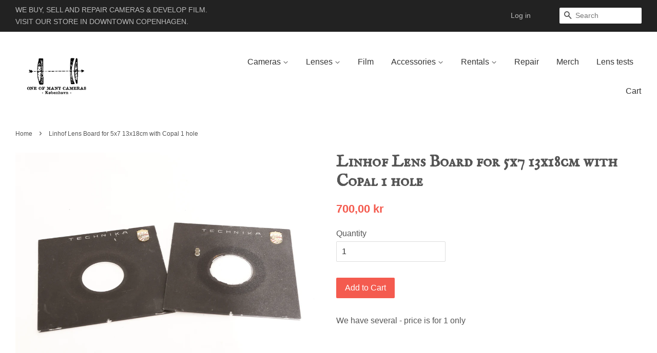

--- FILE ---
content_type: text/html; charset=utf-8
request_url: https://oneofmanycameras.com/products/linhof-lens-board-for-5x7-13x18cm-with-copal-1-hole
body_size: 13492
content:
<!doctype html>
<!--[if lt IE 7]><html class="no-js lt-ie9 lt-ie8 lt-ie7" lang="en"> <![endif]-->
<!--[if IE 7]><html class="no-js lt-ie9 lt-ie8" lang="en"> <![endif]-->
<!--[if IE 8]><html class="no-js lt-ie9" lang="en"> <![endif]-->
<!--[if IE 9 ]><html class="ie9 no-js"> <![endif]-->
<!--[if (gt IE 9)|!(IE)]><!--> <html class="no-js"> <!--<![endif]-->
<head>

  <!-- Basic page needs ================================================== -->
  <meta charset="utf-8">
  <meta http-equiv="X-UA-Compatible" content="IE=edge,chrome=1">

  
  <link rel="shortcut icon" href="//oneofmanycameras.com/cdn/shop/t/3/assets/favicon.png?v=30337200932291866361457382503" type="image/png" />
  

  <!-- Title and description ================================================== -->
  <title>
  Linhof Lens Board for 5x7 13x18cm with Copal 1 hole &ndash; One Of Many Cameras
  </title>

  
  <meta name="description" content="We have several - price is for 1 only">
  

  <!-- Social meta ================================================== -->
  

  <meta property="og:type" content="product">
  <meta property="og:title" content="Linhof Lens Board for 5x7 13x18cm with Copal 1 hole">
  <meta property="og:url" content="https://oneofmanycameras.com/products/linhof-lens-board-for-5x7-13x18cm-with-copal-1-hole">
  
  <meta property="og:image" content="http://oneofmanycameras.com/cdn/shop/products/CaptureOneCatalog1269_grande.jpg?v=1587030418">
  <meta property="og:image:secure_url" content="https://oneofmanycameras.com/cdn/shop/products/CaptureOneCatalog1269_grande.jpg?v=1587030418">
  
  <meta property="og:price:amount" content="700,00">
  <meta property="og:price:currency" content="DKK">


  <meta property="og:description" content="We have several - price is for 1 only">

<meta property="og:site_name" content="One Of Many Cameras">



<meta name="twitter:card" content="summary">




  <meta name="twitter:title" content="Linhof Lens Board for 5x7 13x18cm with Copal 1 hole">
  <meta name="twitter:description" content="We have several - price is for 1 only">
  <meta name="twitter:image" content="https://oneofmanycameras.com/cdn/shop/products/CaptureOneCatalog1269_medium.jpg?v=1587030418">
  <meta name="twitter:image:width" content="240">
  <meta name="twitter:image:height" content="240">



  <!-- Helpers ================================================== -->
  <link rel="canonical" href="https://oneofmanycameras.com/products/linhof-lens-board-for-5x7-13x18cm-with-copal-1-hole">
  <meta name="viewport" content="width=device-width,initial-scale=1">
  <meta name="theme-color" content="#f45b4f">

  <!-- CSS ================================================== -->
  <link href="//oneofmanycameras.com/cdn/shop/t/3/assets/timber.scss.css?v=173303795387704138381700223880" rel="stylesheet" type="text/css" media="all" />
  <link href="//oneofmanycameras.com/cdn/shop/t/3/assets/theme.scss.css?v=84298158628238225511700223881" rel="stylesheet" type="text/css" media="all" />
  <link href="//oneofmanycameras.com/cdn/shop/t/3/assets/filter.scss.css?v=105163681978052175471461097350" rel="stylesheet" type="text/css" media="all" />

  




  <!-- Header hook for plugins ================================================== -->
  <script>window.performance && window.performance.mark && window.performance.mark('shopify.content_for_header.start');</script><meta name="google-site-verification" content="8XyLU2lw-QmoIZCNhdqux3Llw2sRyZHlaL6dSOBRtaI">
<meta id="shopify-digital-wallet" name="shopify-digital-wallet" content="/9843538/digital_wallets/dialog">
<link rel="alternate" type="application/json+oembed" href="https://oneofmanycameras.com/products/linhof-lens-board-for-5x7-13x18cm-with-copal-1-hole.oembed">
<script async="async" src="/checkouts/internal/preloads.js?locale=en-DK"></script>
<script id="shopify-features" type="application/json">{"accessToken":"24f22d05243d4080de2607643b23040a","betas":["rich-media-storefront-analytics"],"domain":"oneofmanycameras.com","predictiveSearch":true,"shopId":9843538,"locale":"en"}</script>
<script>var Shopify = Shopify || {};
Shopify.shop = "oneofmanycameras.myshopify.com";
Shopify.locale = "en";
Shopify.currency = {"active":"DKK","rate":"1.0"};
Shopify.country = "DK";
Shopify.theme = {"name":"Minimal_edited","id":44635076,"schema_name":null,"schema_version":null,"theme_store_id":380,"role":"main"};
Shopify.theme.handle = "null";
Shopify.theme.style = {"id":null,"handle":null};
Shopify.cdnHost = "oneofmanycameras.com/cdn";
Shopify.routes = Shopify.routes || {};
Shopify.routes.root = "/";</script>
<script type="module">!function(o){(o.Shopify=o.Shopify||{}).modules=!0}(window);</script>
<script>!function(o){function n(){var o=[];function n(){o.push(Array.prototype.slice.apply(arguments))}return n.q=o,n}var t=o.Shopify=o.Shopify||{};t.loadFeatures=n(),t.autoloadFeatures=n()}(window);</script>
<script id="shop-js-analytics" type="application/json">{"pageType":"product"}</script>
<script defer="defer" async type="module" src="//oneofmanycameras.com/cdn/shopifycloud/shop-js/modules/v2/client.init-shop-cart-sync_C5BV16lS.en.esm.js"></script>
<script defer="defer" async type="module" src="//oneofmanycameras.com/cdn/shopifycloud/shop-js/modules/v2/chunk.common_CygWptCX.esm.js"></script>
<script type="module">
  await import("//oneofmanycameras.com/cdn/shopifycloud/shop-js/modules/v2/client.init-shop-cart-sync_C5BV16lS.en.esm.js");
await import("//oneofmanycameras.com/cdn/shopifycloud/shop-js/modules/v2/chunk.common_CygWptCX.esm.js");

  window.Shopify.SignInWithShop?.initShopCartSync?.({"fedCMEnabled":true,"windoidEnabled":true});

</script>
<script>(function() {
  var isLoaded = false;
  function asyncLoad() {
    if (isLoaded) return;
    isLoaded = true;
    var urls = ["\/\/www.powr.io\/powr.js?powr-token=oneofmanycameras.myshopify.com\u0026external-type=shopify\u0026shop=oneofmanycameras.myshopify.com","\/\/www.powr.io\/powr.js?powr-token=oneofmanycameras.myshopify.com\u0026external-type=shopify\u0026shop=oneofmanycameras.myshopify.com","https:\/\/cdn.nfcube.com\/instafeed-cea838ed678dca98463af63109fefc2c.js?shop=oneofmanycameras.myshopify.com"];
    for (var i = 0; i < urls.length; i++) {
      var s = document.createElement('script');
      s.type = 'text/javascript';
      s.async = true;
      s.src = urls[i];
      var x = document.getElementsByTagName('script')[0];
      x.parentNode.insertBefore(s, x);
    }
  };
  if(window.attachEvent) {
    window.attachEvent('onload', asyncLoad);
  } else {
    window.addEventListener('load', asyncLoad, false);
  }
})();</script>
<script id="__st">var __st={"a":9843538,"offset":3600,"reqid":"fb267b1d-793c-4e77-a8f4-5c3c70c69540-1768603985","pageurl":"oneofmanycameras.com\/products\/linhof-lens-board-for-5x7-13x18cm-with-copal-1-hole","u":"77ffea511ccb","p":"product","rtyp":"product","rid":4545923219537};</script>
<script>window.ShopifyPaypalV4VisibilityTracking = true;</script>
<script id="captcha-bootstrap">!function(){'use strict';const t='contact',e='account',n='new_comment',o=[[t,t],['blogs',n],['comments',n],[t,'customer']],c=[[e,'customer_login'],[e,'guest_login'],[e,'recover_customer_password'],[e,'create_customer']],r=t=>t.map((([t,e])=>`form[action*='/${t}']:not([data-nocaptcha='true']) input[name='form_type'][value='${e}']`)).join(','),a=t=>()=>t?[...document.querySelectorAll(t)].map((t=>t.form)):[];function s(){const t=[...o],e=r(t);return a(e)}const i='password',u='form_key',d=['recaptcha-v3-token','g-recaptcha-response','h-captcha-response',i],f=()=>{try{return window.sessionStorage}catch{return}},m='__shopify_v',_=t=>t.elements[u];function p(t,e,n=!1){try{const o=window.sessionStorage,c=JSON.parse(o.getItem(e)),{data:r}=function(t){const{data:e,action:n}=t;return t[m]||n?{data:e,action:n}:{data:t,action:n}}(c);for(const[e,n]of Object.entries(r))t.elements[e]&&(t.elements[e].value=n);n&&o.removeItem(e)}catch(o){console.error('form repopulation failed',{error:o})}}const l='form_type',E='cptcha';function T(t){t.dataset[E]=!0}const w=window,h=w.document,L='Shopify',v='ce_forms',y='captcha';let A=!1;((t,e)=>{const n=(g='f06e6c50-85a8-45c8-87d0-21a2b65856fe',I='https://cdn.shopify.com/shopifycloud/storefront-forms-hcaptcha/ce_storefront_forms_captcha_hcaptcha.v1.5.2.iife.js',D={infoText:'Protected by hCaptcha',privacyText:'Privacy',termsText:'Terms'},(t,e,n)=>{const o=w[L][v],c=o.bindForm;if(c)return c(t,g,e,D).then(n);var r;o.q.push([[t,g,e,D],n]),r=I,A||(h.body.append(Object.assign(h.createElement('script'),{id:'captcha-provider',async:!0,src:r})),A=!0)});var g,I,D;w[L]=w[L]||{},w[L][v]=w[L][v]||{},w[L][v].q=[],w[L][y]=w[L][y]||{},w[L][y].protect=function(t,e){n(t,void 0,e),T(t)},Object.freeze(w[L][y]),function(t,e,n,w,h,L){const[v,y,A,g]=function(t,e,n){const i=e?o:[],u=t?c:[],d=[...i,...u],f=r(d),m=r(i),_=r(d.filter((([t,e])=>n.includes(e))));return[a(f),a(m),a(_),s()]}(w,h,L),I=t=>{const e=t.target;return e instanceof HTMLFormElement?e:e&&e.form},D=t=>v().includes(t);t.addEventListener('submit',(t=>{const e=I(t);if(!e)return;const n=D(e)&&!e.dataset.hcaptchaBound&&!e.dataset.recaptchaBound,o=_(e),c=g().includes(e)&&(!o||!o.value);(n||c)&&t.preventDefault(),c&&!n&&(function(t){try{if(!f())return;!function(t){const e=f();if(!e)return;const n=_(t);if(!n)return;const o=n.value;o&&e.removeItem(o)}(t);const e=Array.from(Array(32),(()=>Math.random().toString(36)[2])).join('');!function(t,e){_(t)||t.append(Object.assign(document.createElement('input'),{type:'hidden',name:u})),t.elements[u].value=e}(t,e),function(t,e){const n=f();if(!n)return;const o=[...t.querySelectorAll(`input[type='${i}']`)].map((({name:t})=>t)),c=[...d,...o],r={};for(const[a,s]of new FormData(t).entries())c.includes(a)||(r[a]=s);n.setItem(e,JSON.stringify({[m]:1,action:t.action,data:r}))}(t,e)}catch(e){console.error('failed to persist form',e)}}(e),e.submit())}));const S=(t,e)=>{t&&!t.dataset[E]&&(n(t,e.some((e=>e===t))),T(t))};for(const o of['focusin','change'])t.addEventListener(o,(t=>{const e=I(t);D(e)&&S(e,y())}));const B=e.get('form_key'),M=e.get(l),P=B&&M;t.addEventListener('DOMContentLoaded',(()=>{const t=y();if(P)for(const e of t)e.elements[l].value===M&&p(e,B);[...new Set([...A(),...v().filter((t=>'true'===t.dataset.shopifyCaptcha))])].forEach((e=>S(e,t)))}))}(h,new URLSearchParams(w.location.search),n,t,e,['guest_login'])})(!0,!0)}();</script>
<script integrity="sha256-4kQ18oKyAcykRKYeNunJcIwy7WH5gtpwJnB7kiuLZ1E=" data-source-attribution="shopify.loadfeatures" defer="defer" src="//oneofmanycameras.com/cdn/shopifycloud/storefront/assets/storefront/load_feature-a0a9edcb.js" crossorigin="anonymous"></script>
<script data-source-attribution="shopify.dynamic_checkout.dynamic.init">var Shopify=Shopify||{};Shopify.PaymentButton=Shopify.PaymentButton||{isStorefrontPortableWallets:!0,init:function(){window.Shopify.PaymentButton.init=function(){};var t=document.createElement("script");t.src="https://oneofmanycameras.com/cdn/shopifycloud/portable-wallets/latest/portable-wallets.en.js",t.type="module",document.head.appendChild(t)}};
</script>
<script data-source-attribution="shopify.dynamic_checkout.buyer_consent">
  function portableWalletsHideBuyerConsent(e){var t=document.getElementById("shopify-buyer-consent"),n=document.getElementById("shopify-subscription-policy-button");t&&n&&(t.classList.add("hidden"),t.setAttribute("aria-hidden","true"),n.removeEventListener("click",e))}function portableWalletsShowBuyerConsent(e){var t=document.getElementById("shopify-buyer-consent"),n=document.getElementById("shopify-subscription-policy-button");t&&n&&(t.classList.remove("hidden"),t.removeAttribute("aria-hidden"),n.addEventListener("click",e))}window.Shopify?.PaymentButton&&(window.Shopify.PaymentButton.hideBuyerConsent=portableWalletsHideBuyerConsent,window.Shopify.PaymentButton.showBuyerConsent=portableWalletsShowBuyerConsent);
</script>
<script data-source-attribution="shopify.dynamic_checkout.cart.bootstrap">document.addEventListener("DOMContentLoaded",(function(){function t(){return document.querySelector("shopify-accelerated-checkout-cart, shopify-accelerated-checkout")}if(t())Shopify.PaymentButton.init();else{new MutationObserver((function(e,n){t()&&(Shopify.PaymentButton.init(),n.disconnect())})).observe(document.body,{childList:!0,subtree:!0})}}));
</script>

<script>window.performance && window.performance.mark && window.performance.mark('shopify.content_for_header.end');</script>

  

<!--[if lt IE 9]>
<script src="//cdnjs.cloudflare.com/ajax/libs/html5shiv/3.7.2/html5shiv.min.js" type="text/javascript"></script>
<script src="//oneofmanycameras.com/cdn/shop/t/3/assets/respond.min.js?v=52248677837542619231443197660" type="text/javascript"></script>
<link href="//oneofmanycameras.com/cdn/shop/t/3/assets/respond-proxy.html" id="respond-proxy" rel="respond-proxy" />
<link href="//oneofmanycameras.com/search?q=5f9fb4e00e3ec413c2d0d756b79851a9" id="respond-redirect" rel="respond-redirect" />
<script src="//oneofmanycameras.com/search?q=5f9fb4e00e3ec413c2d0d756b79851a9" type="text/javascript"></script>
<![endif]-->



  <script src="//ajax.googleapis.com/ajax/libs/jquery/1.11.0/jquery.min.js" type="text/javascript"></script>
  <script src="//oneofmanycameras.com/cdn/shop/t/3/assets/modernizr.min.js?v=26620055551102246001443197660" type="text/javascript"></script>

  
  
  
  <link href='https://fonts.googleapis.com/css?family=IM+Fell+English+SC' rel='stylesheet' type='text/css'>
  <script src="//oneofmanycameras.com/cdn/shop/t/3/assets/galleria-1.4.2.js?v=24117452750753255551457383995" type="text/javascript"></script>
<link href="https://monorail-edge.shopifysvc.com" rel="dns-prefetch">
<script>(function(){if ("sendBeacon" in navigator && "performance" in window) {try {var session_token_from_headers = performance.getEntriesByType('navigation')[0].serverTiming.find(x => x.name == '_s').description;} catch {var session_token_from_headers = undefined;}var session_cookie_matches = document.cookie.match(/_shopify_s=([^;]*)/);var session_token_from_cookie = session_cookie_matches && session_cookie_matches.length === 2 ? session_cookie_matches[1] : "";var session_token = session_token_from_headers || session_token_from_cookie || "";function handle_abandonment_event(e) {var entries = performance.getEntries().filter(function(entry) {return /monorail-edge.shopifysvc.com/.test(entry.name);});if (!window.abandonment_tracked && entries.length === 0) {window.abandonment_tracked = true;var currentMs = Date.now();var navigation_start = performance.timing.navigationStart;var payload = {shop_id: 9843538,url: window.location.href,navigation_start,duration: currentMs - navigation_start,session_token,page_type: "product"};window.navigator.sendBeacon("https://monorail-edge.shopifysvc.com/v1/produce", JSON.stringify({schema_id: "online_store_buyer_site_abandonment/1.1",payload: payload,metadata: {event_created_at_ms: currentMs,event_sent_at_ms: currentMs}}));}}window.addEventListener('pagehide', handle_abandonment_event);}}());</script>
<script id="web-pixels-manager-setup">(function e(e,d,r,n,o){if(void 0===o&&(o={}),!Boolean(null===(a=null===(i=window.Shopify)||void 0===i?void 0:i.analytics)||void 0===a?void 0:a.replayQueue)){var i,a;window.Shopify=window.Shopify||{};var t=window.Shopify;t.analytics=t.analytics||{};var s=t.analytics;s.replayQueue=[],s.publish=function(e,d,r){return s.replayQueue.push([e,d,r]),!0};try{self.performance.mark("wpm:start")}catch(e){}var l=function(){var e={modern:/Edge?\/(1{2}[4-9]|1[2-9]\d|[2-9]\d{2}|\d{4,})\.\d+(\.\d+|)|Firefox\/(1{2}[4-9]|1[2-9]\d|[2-9]\d{2}|\d{4,})\.\d+(\.\d+|)|Chrom(ium|e)\/(9{2}|\d{3,})\.\d+(\.\d+|)|(Maci|X1{2}).+ Version\/(15\.\d+|(1[6-9]|[2-9]\d|\d{3,})\.\d+)([,.]\d+|)( \(\w+\)|)( Mobile\/\w+|) Safari\/|Chrome.+OPR\/(9{2}|\d{3,})\.\d+\.\d+|(CPU[ +]OS|iPhone[ +]OS|CPU[ +]iPhone|CPU IPhone OS|CPU iPad OS)[ +]+(15[._]\d+|(1[6-9]|[2-9]\d|\d{3,})[._]\d+)([._]\d+|)|Android:?[ /-](13[3-9]|1[4-9]\d|[2-9]\d{2}|\d{4,})(\.\d+|)(\.\d+|)|Android.+Firefox\/(13[5-9]|1[4-9]\d|[2-9]\d{2}|\d{4,})\.\d+(\.\d+|)|Android.+Chrom(ium|e)\/(13[3-9]|1[4-9]\d|[2-9]\d{2}|\d{4,})\.\d+(\.\d+|)|SamsungBrowser\/([2-9]\d|\d{3,})\.\d+/,legacy:/Edge?\/(1[6-9]|[2-9]\d|\d{3,})\.\d+(\.\d+|)|Firefox\/(5[4-9]|[6-9]\d|\d{3,})\.\d+(\.\d+|)|Chrom(ium|e)\/(5[1-9]|[6-9]\d|\d{3,})\.\d+(\.\d+|)([\d.]+$|.*Safari\/(?![\d.]+ Edge\/[\d.]+$))|(Maci|X1{2}).+ Version\/(10\.\d+|(1[1-9]|[2-9]\d|\d{3,})\.\d+)([,.]\d+|)( \(\w+\)|)( Mobile\/\w+|) Safari\/|Chrome.+OPR\/(3[89]|[4-9]\d|\d{3,})\.\d+\.\d+|(CPU[ +]OS|iPhone[ +]OS|CPU[ +]iPhone|CPU IPhone OS|CPU iPad OS)[ +]+(10[._]\d+|(1[1-9]|[2-9]\d|\d{3,})[._]\d+)([._]\d+|)|Android:?[ /-](13[3-9]|1[4-9]\d|[2-9]\d{2}|\d{4,})(\.\d+|)(\.\d+|)|Mobile Safari.+OPR\/([89]\d|\d{3,})\.\d+\.\d+|Android.+Firefox\/(13[5-9]|1[4-9]\d|[2-9]\d{2}|\d{4,})\.\d+(\.\d+|)|Android.+Chrom(ium|e)\/(13[3-9]|1[4-9]\d|[2-9]\d{2}|\d{4,})\.\d+(\.\d+|)|Android.+(UC? ?Browser|UCWEB|U3)[ /]?(15\.([5-9]|\d{2,})|(1[6-9]|[2-9]\d|\d{3,})\.\d+)\.\d+|SamsungBrowser\/(5\.\d+|([6-9]|\d{2,})\.\d+)|Android.+MQ{2}Browser\/(14(\.(9|\d{2,})|)|(1[5-9]|[2-9]\d|\d{3,})(\.\d+|))(\.\d+|)|K[Aa][Ii]OS\/(3\.\d+|([4-9]|\d{2,})\.\d+)(\.\d+|)/},d=e.modern,r=e.legacy,n=navigator.userAgent;return n.match(d)?"modern":n.match(r)?"legacy":"unknown"}(),u="modern"===l?"modern":"legacy",c=(null!=n?n:{modern:"",legacy:""})[u],f=function(e){return[e.baseUrl,"/wpm","/b",e.hashVersion,"modern"===e.buildTarget?"m":"l",".js"].join("")}({baseUrl:d,hashVersion:r,buildTarget:u}),m=function(e){var d=e.version,r=e.bundleTarget,n=e.surface,o=e.pageUrl,i=e.monorailEndpoint;return{emit:function(e){var a=e.status,t=e.errorMsg,s=(new Date).getTime(),l=JSON.stringify({metadata:{event_sent_at_ms:s},events:[{schema_id:"web_pixels_manager_load/3.1",payload:{version:d,bundle_target:r,page_url:o,status:a,surface:n,error_msg:t},metadata:{event_created_at_ms:s}}]});if(!i)return console&&console.warn&&console.warn("[Web Pixels Manager] No Monorail endpoint provided, skipping logging."),!1;try{return self.navigator.sendBeacon.bind(self.navigator)(i,l)}catch(e){}var u=new XMLHttpRequest;try{return u.open("POST",i,!0),u.setRequestHeader("Content-Type","text/plain"),u.send(l),!0}catch(e){return console&&console.warn&&console.warn("[Web Pixels Manager] Got an unhandled error while logging to Monorail."),!1}}}}({version:r,bundleTarget:l,surface:e.surface,pageUrl:self.location.href,monorailEndpoint:e.monorailEndpoint});try{o.browserTarget=l,function(e){var d=e.src,r=e.async,n=void 0===r||r,o=e.onload,i=e.onerror,a=e.sri,t=e.scriptDataAttributes,s=void 0===t?{}:t,l=document.createElement("script"),u=document.querySelector("head"),c=document.querySelector("body");if(l.async=n,l.src=d,a&&(l.integrity=a,l.crossOrigin="anonymous"),s)for(var f in s)if(Object.prototype.hasOwnProperty.call(s,f))try{l.dataset[f]=s[f]}catch(e){}if(o&&l.addEventListener("load",o),i&&l.addEventListener("error",i),u)u.appendChild(l);else{if(!c)throw new Error("Did not find a head or body element to append the script");c.appendChild(l)}}({src:f,async:!0,onload:function(){if(!function(){var e,d;return Boolean(null===(d=null===(e=window.Shopify)||void 0===e?void 0:e.analytics)||void 0===d?void 0:d.initialized)}()){var d=window.webPixelsManager.init(e)||void 0;if(d){var r=window.Shopify.analytics;r.replayQueue.forEach((function(e){var r=e[0],n=e[1],o=e[2];d.publishCustomEvent(r,n,o)})),r.replayQueue=[],r.publish=d.publishCustomEvent,r.visitor=d.visitor,r.initialized=!0}}},onerror:function(){return m.emit({status:"failed",errorMsg:"".concat(f," has failed to load")})},sri:function(e){var d=/^sha384-[A-Za-z0-9+/=]+$/;return"string"==typeof e&&d.test(e)}(c)?c:"",scriptDataAttributes:o}),m.emit({status:"loading"})}catch(e){m.emit({status:"failed",errorMsg:(null==e?void 0:e.message)||"Unknown error"})}}})({shopId: 9843538,storefrontBaseUrl: "https://oneofmanycameras.com",extensionsBaseUrl: "https://extensions.shopifycdn.com/cdn/shopifycloud/web-pixels-manager",monorailEndpoint: "https://monorail-edge.shopifysvc.com/unstable/produce_batch",surface: "storefront-renderer",enabledBetaFlags: ["2dca8a86"],webPixelsConfigList: [{"id":"186646871","eventPayloadVersion":"v1","runtimeContext":"LAX","scriptVersion":"1","type":"CUSTOM","privacyPurposes":["ANALYTICS"],"name":"Google Analytics tag (migrated)"},{"id":"shopify-app-pixel","configuration":"{}","eventPayloadVersion":"v1","runtimeContext":"STRICT","scriptVersion":"0450","apiClientId":"shopify-pixel","type":"APP","privacyPurposes":["ANALYTICS","MARKETING"]},{"id":"shopify-custom-pixel","eventPayloadVersion":"v1","runtimeContext":"LAX","scriptVersion":"0450","apiClientId":"shopify-pixel","type":"CUSTOM","privacyPurposes":["ANALYTICS","MARKETING"]}],isMerchantRequest: false,initData: {"shop":{"name":"One Of Many Cameras","paymentSettings":{"currencyCode":"DKK"},"myshopifyDomain":"oneofmanycameras.myshopify.com","countryCode":"DK","storefrontUrl":"https:\/\/oneofmanycameras.com"},"customer":null,"cart":null,"checkout":null,"productVariants":[{"price":{"amount":700.0,"currencyCode":"DKK"},"product":{"title":"Linhof Lens Board for 5x7 13x18cm with Copal 1 hole","vendor":"Linhof","id":"4545923219537","untranslatedTitle":"Linhof Lens Board for 5x7 13x18cm with Copal 1 hole","url":"\/products\/linhof-lens-board-for-5x7-13x18cm-with-copal-1-hole","type":"Used accessories"},"id":"32027031797841","image":{"src":"\/\/oneofmanycameras.com\/cdn\/shop\/products\/CaptureOneCatalog1269.jpg?v=1587030418"},"sku":"5ULINLENSBOARD57","title":"Default Title","untranslatedTitle":"Default Title"}],"purchasingCompany":null},},"https://oneofmanycameras.com/cdn","fcfee988w5aeb613cpc8e4bc33m6693e112",{"modern":"","legacy":""},{"shopId":"9843538","storefrontBaseUrl":"https:\/\/oneofmanycameras.com","extensionBaseUrl":"https:\/\/extensions.shopifycdn.com\/cdn\/shopifycloud\/web-pixels-manager","surface":"storefront-renderer","enabledBetaFlags":"[\"2dca8a86\"]","isMerchantRequest":"false","hashVersion":"fcfee988w5aeb613cpc8e4bc33m6693e112","publish":"custom","events":"[[\"page_viewed\",{}],[\"product_viewed\",{\"productVariant\":{\"price\":{\"amount\":700.0,\"currencyCode\":\"DKK\"},\"product\":{\"title\":\"Linhof Lens Board for 5x7 13x18cm with Copal 1 hole\",\"vendor\":\"Linhof\",\"id\":\"4545923219537\",\"untranslatedTitle\":\"Linhof Lens Board for 5x7 13x18cm with Copal 1 hole\",\"url\":\"\/products\/linhof-lens-board-for-5x7-13x18cm-with-copal-1-hole\",\"type\":\"Used accessories\"},\"id\":\"32027031797841\",\"image\":{\"src\":\"\/\/oneofmanycameras.com\/cdn\/shop\/products\/CaptureOneCatalog1269.jpg?v=1587030418\"},\"sku\":\"5ULINLENSBOARD57\",\"title\":\"Default Title\",\"untranslatedTitle\":\"Default Title\"}}]]"});</script><script>
  window.ShopifyAnalytics = window.ShopifyAnalytics || {};
  window.ShopifyAnalytics.meta = window.ShopifyAnalytics.meta || {};
  window.ShopifyAnalytics.meta.currency = 'DKK';
  var meta = {"product":{"id":4545923219537,"gid":"gid:\/\/shopify\/Product\/4545923219537","vendor":"Linhof","type":"Used accessories","handle":"linhof-lens-board-for-5x7-13x18cm-with-copal-1-hole","variants":[{"id":32027031797841,"price":70000,"name":"Linhof Lens Board for 5x7 13x18cm with Copal 1 hole","public_title":null,"sku":"5ULINLENSBOARD57"}],"remote":false},"page":{"pageType":"product","resourceType":"product","resourceId":4545923219537,"requestId":"fb267b1d-793c-4e77-a8f4-5c3c70c69540-1768603985"}};
  for (var attr in meta) {
    window.ShopifyAnalytics.meta[attr] = meta[attr];
  }
</script>
<script class="analytics">
  (function () {
    var customDocumentWrite = function(content) {
      var jquery = null;

      if (window.jQuery) {
        jquery = window.jQuery;
      } else if (window.Checkout && window.Checkout.$) {
        jquery = window.Checkout.$;
      }

      if (jquery) {
        jquery('body').append(content);
      }
    };

    var hasLoggedConversion = function(token) {
      if (token) {
        return document.cookie.indexOf('loggedConversion=' + token) !== -1;
      }
      return false;
    }

    var setCookieIfConversion = function(token) {
      if (token) {
        var twoMonthsFromNow = new Date(Date.now());
        twoMonthsFromNow.setMonth(twoMonthsFromNow.getMonth() + 2);

        document.cookie = 'loggedConversion=' + token + '; expires=' + twoMonthsFromNow;
      }
    }

    var trekkie = window.ShopifyAnalytics.lib = window.trekkie = window.trekkie || [];
    if (trekkie.integrations) {
      return;
    }
    trekkie.methods = [
      'identify',
      'page',
      'ready',
      'track',
      'trackForm',
      'trackLink'
    ];
    trekkie.factory = function(method) {
      return function() {
        var args = Array.prototype.slice.call(arguments);
        args.unshift(method);
        trekkie.push(args);
        return trekkie;
      };
    };
    for (var i = 0; i < trekkie.methods.length; i++) {
      var key = trekkie.methods[i];
      trekkie[key] = trekkie.factory(key);
    }
    trekkie.load = function(config) {
      trekkie.config = config || {};
      trekkie.config.initialDocumentCookie = document.cookie;
      var first = document.getElementsByTagName('script')[0];
      var script = document.createElement('script');
      script.type = 'text/javascript';
      script.onerror = function(e) {
        var scriptFallback = document.createElement('script');
        scriptFallback.type = 'text/javascript';
        scriptFallback.onerror = function(error) {
                var Monorail = {
      produce: function produce(monorailDomain, schemaId, payload) {
        var currentMs = new Date().getTime();
        var event = {
          schema_id: schemaId,
          payload: payload,
          metadata: {
            event_created_at_ms: currentMs,
            event_sent_at_ms: currentMs
          }
        };
        return Monorail.sendRequest("https://" + monorailDomain + "/v1/produce", JSON.stringify(event));
      },
      sendRequest: function sendRequest(endpointUrl, payload) {
        // Try the sendBeacon API
        if (window && window.navigator && typeof window.navigator.sendBeacon === 'function' && typeof window.Blob === 'function' && !Monorail.isIos12()) {
          var blobData = new window.Blob([payload], {
            type: 'text/plain'
          });

          if (window.navigator.sendBeacon(endpointUrl, blobData)) {
            return true;
          } // sendBeacon was not successful

        } // XHR beacon

        var xhr = new XMLHttpRequest();

        try {
          xhr.open('POST', endpointUrl);
          xhr.setRequestHeader('Content-Type', 'text/plain');
          xhr.send(payload);
        } catch (e) {
          console.log(e);
        }

        return false;
      },
      isIos12: function isIos12() {
        return window.navigator.userAgent.lastIndexOf('iPhone; CPU iPhone OS 12_') !== -1 || window.navigator.userAgent.lastIndexOf('iPad; CPU OS 12_') !== -1;
      }
    };
    Monorail.produce('monorail-edge.shopifysvc.com',
      'trekkie_storefront_load_errors/1.1',
      {shop_id: 9843538,
      theme_id: 44635076,
      app_name: "storefront",
      context_url: window.location.href,
      source_url: "//oneofmanycameras.com/cdn/s/trekkie.storefront.cd680fe47e6c39ca5d5df5f0a32d569bc48c0f27.min.js"});

        };
        scriptFallback.async = true;
        scriptFallback.src = '//oneofmanycameras.com/cdn/s/trekkie.storefront.cd680fe47e6c39ca5d5df5f0a32d569bc48c0f27.min.js';
        first.parentNode.insertBefore(scriptFallback, first);
      };
      script.async = true;
      script.src = '//oneofmanycameras.com/cdn/s/trekkie.storefront.cd680fe47e6c39ca5d5df5f0a32d569bc48c0f27.min.js';
      first.parentNode.insertBefore(script, first);
    };
    trekkie.load(
      {"Trekkie":{"appName":"storefront","development":false,"defaultAttributes":{"shopId":9843538,"isMerchantRequest":null,"themeId":44635076,"themeCityHash":"5152978418509055813","contentLanguage":"en","currency":"DKK","eventMetadataId":"aabd5994-5ac8-4e8e-a1e4-9a7fd7ed877f"},"isServerSideCookieWritingEnabled":true,"monorailRegion":"shop_domain","enabledBetaFlags":["65f19447"]},"Session Attribution":{},"S2S":{"facebookCapiEnabled":false,"source":"trekkie-storefront-renderer","apiClientId":580111}}
    );

    var loaded = false;
    trekkie.ready(function() {
      if (loaded) return;
      loaded = true;

      window.ShopifyAnalytics.lib = window.trekkie;

      var originalDocumentWrite = document.write;
      document.write = customDocumentWrite;
      try { window.ShopifyAnalytics.merchantGoogleAnalytics.call(this); } catch(error) {};
      document.write = originalDocumentWrite;

      window.ShopifyAnalytics.lib.page(null,{"pageType":"product","resourceType":"product","resourceId":4545923219537,"requestId":"fb267b1d-793c-4e77-a8f4-5c3c70c69540-1768603985","shopifyEmitted":true});

      var match = window.location.pathname.match(/checkouts\/(.+)\/(thank_you|post_purchase)/)
      var token = match? match[1]: undefined;
      if (!hasLoggedConversion(token)) {
        setCookieIfConversion(token);
        window.ShopifyAnalytics.lib.track("Viewed Product",{"currency":"DKK","variantId":32027031797841,"productId":4545923219537,"productGid":"gid:\/\/shopify\/Product\/4545923219537","name":"Linhof Lens Board for 5x7 13x18cm with Copal 1 hole","price":"700.00","sku":"5ULINLENSBOARD57","brand":"Linhof","variant":null,"category":"Used accessories","nonInteraction":true,"remote":false},undefined,undefined,{"shopifyEmitted":true});
      window.ShopifyAnalytics.lib.track("monorail:\/\/trekkie_storefront_viewed_product\/1.1",{"currency":"DKK","variantId":32027031797841,"productId":4545923219537,"productGid":"gid:\/\/shopify\/Product\/4545923219537","name":"Linhof Lens Board for 5x7 13x18cm with Copal 1 hole","price":"700.00","sku":"5ULINLENSBOARD57","brand":"Linhof","variant":null,"category":"Used accessories","nonInteraction":true,"remote":false,"referer":"https:\/\/oneofmanycameras.com\/products\/linhof-lens-board-for-5x7-13x18cm-with-copal-1-hole"});
      }
    });


        var eventsListenerScript = document.createElement('script');
        eventsListenerScript.async = true;
        eventsListenerScript.src = "//oneofmanycameras.com/cdn/shopifycloud/storefront/assets/shop_events_listener-3da45d37.js";
        document.getElementsByTagName('head')[0].appendChild(eventsListenerScript);

})();</script>
  <script>
  if (!window.ga || (window.ga && typeof window.ga !== 'function')) {
    window.ga = function ga() {
      (window.ga.q = window.ga.q || []).push(arguments);
      if (window.Shopify && window.Shopify.analytics && typeof window.Shopify.analytics.publish === 'function') {
        window.Shopify.analytics.publish("ga_stub_called", {}, {sendTo: "google_osp_migration"});
      }
      console.error("Shopify's Google Analytics stub called with:", Array.from(arguments), "\nSee https://help.shopify.com/manual/promoting-marketing/pixels/pixel-migration#google for more information.");
    };
    if (window.Shopify && window.Shopify.analytics && typeof window.Shopify.analytics.publish === 'function') {
      window.Shopify.analytics.publish("ga_stub_initialized", {}, {sendTo: "google_osp_migration"});
    }
  }
</script>
<script
  defer
  src="https://oneofmanycameras.com/cdn/shopifycloud/perf-kit/shopify-perf-kit-3.0.4.min.js"
  data-application="storefront-renderer"
  data-shop-id="9843538"
  data-render-region="gcp-us-east1"
  data-page-type="product"
  data-theme-instance-id="44635076"
  data-theme-name=""
  data-theme-version=""
  data-monorail-region="shop_domain"
  data-resource-timing-sampling-rate="10"
  data-shs="true"
  data-shs-beacon="true"
  data-shs-export-with-fetch="true"
  data-shs-logs-sample-rate="1"
  data-shs-beacon-endpoint="https://oneofmanycameras.com/api/collect"
></script>
</head>

<body id="linhof-lens-board-for-5x7-13x18cm-with-copal-1-hole" class="template-product" >

  <div class="header-bar">
  <div class="wrapper medium-down--hide">
    <div class="post-large--display-table">

      <div class="header-bar__left post-large--display-table-cell">

        

        

        
          <div class="header-bar__module header-bar__message">
            <a href="https://oneofmanycameras.com/pages/about-us">WE BUY, SELL AND REPAIR CAMERAS & DEVELOP FILM. <br> VISIT OUR STORE IN DOWNTOWN COPENHAGEN.</a>
          </div>
        

      </div>

      <div class="header-bar__right post-large--display-table-cell">

        
          <ul class="header-bar__module header-bar__module--list">
            
              <li>
                <a href="https://shopify.com/9843538/account?locale=en&amp;region_country=DK" id="customer_login_link">Log in</a>
              </li>
            
          </ul>
        

        <div class="header-bar__module">
          <span class="header-bar__sep" aria-hidden="true"></span>
          <a href="/cart" class="cart-page-link">
            <span class="icon icon-cart header-bar__cart-icon" aria-hidden="true"></span>
          </a>
        </div>

        <div class="header-bar__module">
          <a href="/cart" class="cart-page-link">
            Cart
            <span class="cart-count header-bar__cart-count hidden-count">0</span>
          </a>
        </div>

        
          
            <div class="header-bar__module header-bar__search">
              


  <form action="/search" method="get" class="header-bar__search-form clearfix" role="search">
    
    <button type="submit" class="btn icon-fallback-text header-bar__search-submit">
      <span class="icon icon-search" aria-hidden="true"></span>
      <span class="fallback-text">Search</span>
    </button>
    <input type="search" name="q" value="" aria-label="Search" class="header-bar__search-input" placeholder="Search">
  </form>


            </div>
          
        

      </div>
    </div>
  </div>
  <div class="wrapper post-large--hide">
    <button type="button" class="mobile-nav-trigger" id="MobileNavTrigger">
      <span class="icon icon-hamburger" aria-hidden="true"></span>
      Menu
    </button>
    <a href="/cart" class="cart-page-link mobile-cart-page-link">
      <span class="icon icon-cart header-bar__cart-icon" aria-hidden="true"></span>
      Cart <span class="cart-count hidden-count">0</span>
    </a>
  </div>
  <ul id="MobileNav" class="mobile-nav post-large--hide">
  
  
  
  <li class="mobile-nav__link" aria-haspopup="true">
    
      <a href="/collections/cameras-1" class="mobile-nav__sublist-trigger">
        Cameras
        <span class="icon-fallback-text mobile-nav__sublist-expand">
  <span class="icon icon-plus" aria-hidden="true"></span>
  <span class="fallback-text">+</span>
</span>
<span class="icon-fallback-text mobile-nav__sublist-contract">
  <span class="icon icon-minus" aria-hidden="true"></span>
  <span class="fallback-text">-</span>
</span>
      </a>
      <ul class="mobile-nav__sublist">  
        
          <li class="mobile-nav__sublist-link">
            <a href="/collections/new-cameras">New Cameras</a>
          </li>
        
          <li class="mobile-nav__sublist-link">
            <a href="/collections/used-cameras">Used Cameras</a>
          </li>
        
          <li class="mobile-nav__sublist-link">
            <a href="/collections/rental-cameras">Rental cameras</a>
          </li>
        
      </ul>
    
  </li>
  
  
  <li class="mobile-nav__link" aria-haspopup="true">
    
      <a href="/collections/lenses" class="mobile-nav__sublist-trigger">
        Lenses
        <span class="icon-fallback-text mobile-nav__sublist-expand">
  <span class="icon icon-plus" aria-hidden="true"></span>
  <span class="fallback-text">+</span>
</span>
<span class="icon-fallback-text mobile-nav__sublist-contract">
  <span class="icon icon-minus" aria-hidden="true"></span>
  <span class="fallback-text">-</span>
</span>
      </a>
      <ul class="mobile-nav__sublist">  
        
          <li class="mobile-nav__sublist-link">
            <a href="/collections/new-lenses">New Lenses</a>
          </li>
        
          <li class="mobile-nav__sublist-link">
            <a href="/collections/used-lenses">Used Lenses</a>
          </li>
        
          <li class="mobile-nav__sublist-link">
            <a href="/collections/rental-lenses">Rental Lenses</a>
          </li>
        
      </ul>
    
  </li>
  
  
  <li class="mobile-nav__link" aria-haspopup="true">
    
      <a href="/collections/film" class="mobile-nav">
        Film
      </a>
    
  </li>
  
  
  <li class="mobile-nav__link" aria-haspopup="true">
    
      <a href="/collections/accessories-1" class="mobile-nav__sublist-trigger">
        Accessories
        <span class="icon-fallback-text mobile-nav__sublist-expand">
  <span class="icon icon-plus" aria-hidden="true"></span>
  <span class="fallback-text">+</span>
</span>
<span class="icon-fallback-text mobile-nav__sublist-contract">
  <span class="icon icon-minus" aria-hidden="true"></span>
  <span class="fallback-text">-</span>
</span>
      </a>
      <ul class="mobile-nav__sublist">  
        
          <li class="mobile-nav__sublist-link">
            <a href="/collections/new-accessories">New Accessories</a>
          </li>
        
          <li class="mobile-nav__sublist-link">
            <a href="/collections/accessories">Used Accessories</a>
          </li>
        
          <li class="mobile-nav__sublist-link">
            <a href="/collections/rental-accessories">Rental Accessories</a>
          </li>
        
      </ul>
    
  </li>
  
  
  <li class="mobile-nav__link" aria-haspopup="true">
    
      <a href="/collections/rentals" class="mobile-nav__sublist-trigger">
        Rentals
        <span class="icon-fallback-text mobile-nav__sublist-expand">
  <span class="icon icon-plus" aria-hidden="true"></span>
  <span class="fallback-text">+</span>
</span>
<span class="icon-fallback-text mobile-nav__sublist-contract">
  <span class="icon icon-minus" aria-hidden="true"></span>
  <span class="fallback-text">-</span>
</span>
      </a>
      <ul class="mobile-nav__sublist">  
        
          <li class="mobile-nav__sublist-link">
            <a href="/collections/rental-cameras">Rental Cameras</a>
          </li>
        
          <li class="mobile-nav__sublist-link">
            <a href="/collections/rental-lenses">Rental Lenses</a>
          </li>
        
          <li class="mobile-nav__sublist-link">
            <a href="/collections/rental-accessories">Rental Accessories</a>
          </li>
        
      </ul>
    
  </li>
  
  
  <li class="mobile-nav__link" aria-haspopup="true">
    
      <a href="/pages/camera-repairs" class="mobile-nav">
        Repair
      </a>
    
  </li>
  
  
  <li class="mobile-nav__link" aria-haspopup="true">
    
      <a href="/collections/merchandise" class="mobile-nav">
        Merch
      </a>
    
  </li>
  
  
  <li class="mobile-nav__link" aria-haspopup="true">
    
      <a href="/pages/gallery-images" class="mobile-nav">
        Lens tests
      </a>
    
  </li>
  
  
  <li class="mobile-nav__link" aria-haspopup="true">
    
      <a href="https://oneofmanycameras.com/cart" class="mobile-nav">
        Cart
      </a>
    
  </li>
  

  
    
      <li class="mobile-nav__link">
        <a href="https://shopify.com/9843538/account?locale=en&amp;region_country=DK" id="customer_login_link">Log in</a>
      </li>
      
        <li class="mobile-nav__link">
          <a href="https://shopify.com/9843538/account?locale=en" id="customer_register_link">Create account</a>
        </li>
      
    
  
  
  <li class="mobile-nav__link">
    
      <div class="header-bar__module header-bar__search">
        


  <form action="/search" method="get" class="header-bar__search-form clearfix" role="search">
    
    <button type="submit" class="btn icon-fallback-text header-bar__search-submit">
      <span class="icon icon-search" aria-hidden="true"></span>
      <span class="fallback-text">Search</span>
    </button>
    <input type="search" name="q" value="" aria-label="Search" class="header-bar__search-input" placeholder="Search">
  </form>


      </div>
    
  </li>
  
</ul>

</div>


  <header class="site-header" role="banner">
    <div class="wrapper">

      

      <div class="grid--full post-large--display-table">
        <div class="grid__item post-large--one-third post-large--display-table-cell">
          
            <div class="h1 site-header__logo post-large--left" itemscope itemtype="http://schema.org/Organization">
          
            
              <a href="/" itemprop="url">
                <img src="//oneofmanycameras.com/cdn/shop/t/3/assets/logo.png?v=48386237798210097001457382792" alt="One Of Many Cameras" itemprop="logo">
              </a>
            
          
            </div>
          
          
            <p class="header-message post-large--hide">
              <small><a href="https://oneofmanycameras.com/pages/about-us">WE BUY, SELL AND REPAIR CAMERAS & DEVELOP FILM. <br> VISIT OUR STORE IN DOWNTOWN COPENHAGEN.</a></small>
            </p>
          
        </div>
        <div class="grid__item post-large--two-thirds post-large--display-table-cell medium-down--hide">
          
<ul class="site-nav post-large--text-right" id="AccessibleNav">
  
    
    
    
      <li class="site-nav--has-dropdown" aria-haspopup="true">
        <a href="/collections/cameras-1" class="site-nav__link">
          Cameras
          <span class="icon-fallback-text">
            <span class="icon icon-arrow-down" aria-hidden="true"></span>
          </span>
        </a>
        <ul class="site-nav__dropdown">
          
            <li>
              <a href="/collections/new-cameras" class="site-nav__link">New Cameras</a>
            </li>
          
            <li>
              <a href="/collections/used-cameras" class="site-nav__link">Used Cameras</a>
            </li>
          
            <li>
              <a href="/collections/rental-cameras" class="site-nav__link">Rental cameras</a>
            </li>
          
        </ul>
      </li>
    
  
    
    
    
      <li class="site-nav--has-dropdown" aria-haspopup="true">
        <a href="/collections/lenses" class="site-nav__link">
          Lenses
          <span class="icon-fallback-text">
            <span class="icon icon-arrow-down" aria-hidden="true"></span>
          </span>
        </a>
        <ul class="site-nav__dropdown">
          
            <li>
              <a href="/collections/new-lenses" class="site-nav__link">New Lenses</a>
            </li>
          
            <li>
              <a href="/collections/used-lenses" class="site-nav__link">Used Lenses</a>
            </li>
          
            <li>
              <a href="/collections/rental-lenses" class="site-nav__link">Rental Lenses</a>
            </li>
          
        </ul>
      </li>
    
  
    
    
    
      <li >
        <a href="/collections/film" class="site-nav__link">Film</a>
      </li>
    
  
    
    
    
      <li class="site-nav--has-dropdown" aria-haspopup="true">
        <a href="/collections/accessories-1" class="site-nav__link">
          Accessories
          <span class="icon-fallback-text">
            <span class="icon icon-arrow-down" aria-hidden="true"></span>
          </span>
        </a>
        <ul class="site-nav__dropdown">
          
            <li>
              <a href="/collections/new-accessories" class="site-nav__link">New Accessories</a>
            </li>
          
            <li>
              <a href="/collections/accessories" class="site-nav__link">Used Accessories</a>
            </li>
          
            <li>
              <a href="/collections/rental-accessories" class="site-nav__link">Rental Accessories</a>
            </li>
          
        </ul>
      </li>
    
  
    
    
    
      <li class="site-nav--has-dropdown" aria-haspopup="true">
        <a href="/collections/rentals" class="site-nav__link">
          Rentals
          <span class="icon-fallback-text">
            <span class="icon icon-arrow-down" aria-hidden="true"></span>
          </span>
        </a>
        <ul class="site-nav__dropdown">
          
            <li>
              <a href="/collections/rental-cameras" class="site-nav__link">Rental Cameras</a>
            </li>
          
            <li>
              <a href="/collections/rental-lenses" class="site-nav__link">Rental Lenses</a>
            </li>
          
            <li>
              <a href="/collections/rental-accessories" class="site-nav__link">Rental Accessories</a>
            </li>
          
        </ul>
      </li>
    
  
    
    
    
      <li >
        <a href="/pages/camera-repairs" class="site-nav__link">Repair</a>
      </li>
    
  
    
    
    
      <li >
        <a href="/collections/merchandise" class="site-nav__link">Merch</a>
      </li>
    
  
    
    
    
      <li >
        <a href="/pages/gallery-images" class="site-nav__link">Lens tests</a>
      </li>
    
  
    
    
    
      <li >
        <a href="https://oneofmanycameras.com/cart" class="site-nav__link">Cart</a>
      </li>
    
  
</ul>

        </div>
      </div>

      

    </div>
  </header>

  <main class="wrapper main-content" role="main">
    <div class="grid">
        <div class="grid__item">
          <div itemscope itemtype="http://schema.org/Product">

  <meta itemprop="url" content="https://oneofmanycameras.com/products/linhof-lens-board-for-5x7-13x18cm-with-copal-1-hole">
  <meta itemprop="image" content="//oneofmanycameras.com/cdn/shop/products/CaptureOneCatalog1269_grande.jpg?v=1587030418">

  <div class="section-header section-header--breadcrumb">
    

<nav class="breadcrumb" role="navigation" aria-label="breadcrumbs">
  <a href="/" title="Back to the frontpage">Home</a>

  

    
    <span aria-hidden="true" class="breadcrumb__sep">&rsaquo;</span>
    <span>Linhof Lens Board for 5x7 13x18cm with Copal 1 hole</span>

  
</nav>


  </div>

  <div class="product-single">
    <div class="grid product-single__hero">
      <div class="grid__item post-large--one-half">

        

          <div class="product-single__photos" id="ProductPhoto">
            
            <img src="//oneofmanycameras.com/cdn/shop/products/CaptureOneCatalog1269_1024x1024.jpg?v=1587030418" alt="Linhof Lens Board for 5x7 13x18cm with Copal 1 hole" id="ProductPhotoImg" data-image-id="14730905780305">
          </div>

          

        

        
        <ul class="gallery" class="hidden">
          
          <li data-image-id="14730905780305" class="gallery__item" data-mfp-src="//oneofmanycameras.com/cdn/shop/products/CaptureOneCatalog1269_1024x1024.jpg?v=1587030418"></li>
          
        </ul>
        

      </div>
      <div class="grid__item post-large--one-half">
        
        <h1 itemprop="name">Linhof Lens Board for 5x7 13x18cm with Copal 1 hole</h1>

        <div itemprop="offers" itemscope itemtype="http://schema.org/Offer">
          

          <meta itemprop="priceCurrency" content="DKK">
          <link itemprop="availability" href="http://schema.org/InStock">

          <div class="product-single__prices">
            <span id="ProductPrice" class="product-single__price" itemprop="price">
              
              	700,00 kr
              
            </span>
            
            

          </div>

          <form action="/cart/add" method="post" enctype="multipart/form-data" id="AddToCartForm">
            <select name="id" id="productSelect" class="product-single__variants">
              
                
                  
                  <option  selected="selected"  data-sku="5ULINLENSBOARD57" value="32027031797841">Default Title - 7,00 DKK</option>

                
              
            </select>

            <div class="product-single__quantity
              
            ">
              <label for="Quantity">Quantity</label>
              <input type="number" id="Quantity" name="quantity" value="1" min="1" class="quantity-selector">
            </div>

            <button type="submit" name="add" id="AddToCart" class="btn">
              <span id="AddToCartText">Add to Cart</span>
            </button>
          </form>

          <div class="product-description rte" itemprop="description">
            We have several - price is for 1 only
          </div>

          
        </div>

      </div>
    </div>
  </div>

  
    





  <hr class="hr--clear hr--small">
  <div class="section-header section-header--medium">
    <h4 class="section-header__title">More from this collection</h4>
  </div>
  <div class="grid-uniform grid-link__container">
    
    
    
      
        
          
          













<div class="grid__item one-quarter small--one-half">
  <a href="/collections/accessories-1/products/4x5-film-holder" class="grid-link">
    <span class="grid-link__image grid-link__image--product">
      
      
      <span class="grid-link__image-centered">
        <img src="//oneofmanycameras.com/cdn/shop/products/4257_large.jpg?v=1548596648" alt="4x5 Film holder">
      </span>
    </span>
    <p class="grid-link__title">4x5 Film holder</p>
    
      <p class="grid-link__title grid-link__vendor">Fidelity</p>
    
    <p class="grid-link__meta">

      
      250,00 kr
    </p>
  </a>
</div>

        
      
    
      
        
          
          













<div class="grid__item one-quarter small--one-half">
  <a href="/collections/accessories-1/products/4x5-focusing-screen-with-grid" class="grid-link">
    <span class="grid-link__image grid-link__image--product">
      
      
      <span class="grid-link__image-centered">
        <img src="//oneofmanycameras.com/cdn/shop/products/IMG_2427_large.jpg?v=1681327404" alt="4x5 Focusing Screen with grid">
      </span>
    </span>
    <p class="grid-link__title">4x5 Focusing Screen with grid</p>
    
      <p class="grid-link__title grid-link__vendor">One Of Many Cameras</p>
    
    <p class="grid-link__meta">

      
      500,00 kr
    </p>
  </a>
</div>

        
      
    
      
        
          
          













<div class="grid__item one-quarter small--one-half">
  <a href="/collections/accessories-1/products/adapter-md-m4-3" class="grid-link">
    <span class="grid-link__image grid-link__image--product">
      
      
      <span class="grid-link__image-centered">
        <img src="//oneofmanycameras.com/cdn/shop/products/oomc_produktfoto7618_large.JPG?v=1554213894" alt="Adapter MD-&gt;M4/3">
      </span>
    </span>
    <p class="grid-link__title">Adapter MD->M4/3</p>
    
      <p class="grid-link__title grid-link__vendor">One Of Many Cameras</p>
    
    <p class="grid-link__meta">

      
      250,00 kr
    </p>
  </a>
</div>

        
      
    
      
        
          
          













<div class="grid__item one-quarter small--one-half">
  <a href="/collections/accessories-1/products/alpa-back-adapter-phase-one-xf-mki" class="grid-link">
    <span class="grid-link__image grid-link__image--product">
      
      
      <span class="grid-link__image-centered">
        <img src="//oneofmanycameras.com/cdn/shop/products/CaptureOneCatalog3646_large.jpg?v=1647263554" alt="ALPA Back Adapter Phase One XF MKI">
      </span>
    </span>
    <p class="grid-link__title">ALPA Back Adapter Phase One XF MKI</p>
    
      <p class="grid-link__title grid-link__vendor">Alpa</p>
    
    <p class="grid-link__meta">

      
      3.000,00 kr
    </p>
  </a>
</div>

        
      
    
      
        
      
    
  </div>


  

</div>

<script src="//oneofmanycameras.com/cdn/shopifycloud/storefront/assets/themes_support/option_selection-b017cd28.js" type="text/javascript"></script>
<script>
  var selectCallback = function(variant, selector) {
    timber.productPage({
      money_format: "{{amount_with_comma_separator}} kr",
      variant: variant,
      selector: selector,
      translations: {
        add_to_cart : "Add to Cart",
        sold_out : "Sold Out",
        unavailable : "Unavailable"
      }
    });
  };

  jQuery(function($) {
    new Shopify.OptionSelectors('productSelect', {
      product: {"id":4545923219537,"title":"Linhof Lens Board for 5x7 13x18cm with Copal 1 hole","handle":"linhof-lens-board-for-5x7-13x18cm-with-copal-1-hole","description":"We have several - price is for 1 only","published_at":"2020-04-08T17:45:42+02:00","created_at":"2020-04-03T12:12:51+02:00","vendor":"Linhof","type":"Used accessories","tags":["Brand:Linhof","other:lens board"],"price":70000,"price_min":70000,"price_max":70000,"available":true,"price_varies":false,"compare_at_price":null,"compare_at_price_min":0,"compare_at_price_max":0,"compare_at_price_varies":false,"variants":[{"id":32027031797841,"title":"Default Title","option1":"Default Title","option2":null,"option3":null,"sku":"5ULINLENSBOARD57","requires_shipping":true,"taxable":false,"featured_image":null,"available":true,"name":"Linhof Lens Board for 5x7 13x18cm with Copal 1 hole","public_title":null,"options":["Default Title"],"price":70000,"weight":600,"compare_at_price":null,"inventory_quantity":2,"inventory_management":"shopify","inventory_policy":"deny","barcode":"","requires_selling_plan":false,"selling_plan_allocations":[]}],"images":["\/\/oneofmanycameras.com\/cdn\/shop\/products\/CaptureOneCatalog1269.jpg?v=1587030418"],"featured_image":"\/\/oneofmanycameras.com\/cdn\/shop\/products\/CaptureOneCatalog1269.jpg?v=1587030418","options":["Title"],"media":[{"alt":null,"id":6903989108817,"position":1,"preview_image":{"aspect_ratio":1.5,"height":1920,"width":2880,"src":"\/\/oneofmanycameras.com\/cdn\/shop\/products\/CaptureOneCatalog1269.jpg?v=1587030418"},"aspect_ratio":1.5,"height":1920,"media_type":"image","src":"\/\/oneofmanycameras.com\/cdn\/shop\/products\/CaptureOneCatalog1269.jpg?v=1587030418","width":2880}],"requires_selling_plan":false,"selling_plan_groups":[],"content":"We have several - price is for 1 only"},
      onVariantSelected: selectCallback,
      enableHistoryState: true
    });

    // Add label if only one product option and it isn't 'Title'. Could be 'Size'.
    

    // Hide selectors if we only have 1 variant and its title contains 'Default'.
    
      $('.selector-wrapper').hide();
    
  });
</script>

        </div>
    </div>
  </main>

  <footer class="site-footer small--text-center" role="contentinfo">

    <div class="wrapper">

      <div class="grid-uniform ">

        
        
        
        
        
        
        
        

        

        
          <div class="grid__item post-large--one-fifth medium--one-half site-footer__links">
            <h4><a href="/blogs/news">Latest News</a></h4>
            
            <p class="h5"><a href="/blogs/news/ricoh-gr-iv-test-shots-from-the-new-king-of-compact-digital" title="">Ricoh GR IV - test shots from the new king of compact digital</a></p>
            
            <p>So Ricoh spoiled us with another variant of their GR series: The GR IV. It has a new APS-C image sensor, improved autofocus and stabilization, but it remains faithful to...</p>
            
          </div>
        

        
          <div class="grid__item post-large--one-fifth medium--one-half">
            
            <h4>Quick Links</h4>
            
            <ul class="site-footer__links">
              
                <li><a href="/policies/terms-of-service">Terms of Service</a></li>
              
                <li><a href="/policies/refund-policy">Refund policy</a></li>
              
                <li><a href="/policies/privacy-policy">Privacy Policy</a></li>
              
            </ul>
          </div>
        

        
          <div class="grid__item post-large--one-fifth medium--one-half">
            <h4>About us (new)</h4>
            <ul class="site-footer__links">
              
                <li><a href="/pages/about-us">About OOMC</a></li>
              
                <li><a href="/pages/bjarke-aka-managing-dictator">Bjarke</a></li>
              
                <li><a href="/pages/jesper">Jesper</a></li>
              
                <li><a href="/pages/henrik">Henrik</a></li>
              
                <li><a href="/pages/stan">Stan</a></li>
              
                <li><a href="/blogs/news">Blog</a></li>
              
            </ul>
          </div>
        

        
          <div class="grid__item post-large--one-fifth medium--one-half">
            <h4>Follow Us</h4>
              
              <ul class="inline-list social-icons">
  
  
    <li>
      <a class="icon-fallback-text" href="https://www.facebook.com/oneofmanycameras" title="One Of Many Cameras on Facebook">
        <span class="icon icon-facebook" aria-hidden="true"></span>
        <span class="fallback-text">Facebook</span>
      </a>
    </li>
  
  
  
  
    <li>
      <a class="icon-fallback-text" href="https://www.instagram.com/oneofmanycameras/" title="One Of Many Cameras on Instagram">
        <span class="icon icon-instagram" aria-hidden="true"></span>
        <span class="fallback-text">Instagram</span>
      </a>
    </li>
  
  
  
  
  
  
</ul>
          </div>
        

        
          <div class="grid__item post-large--one-fifth medium--one-half">
            <h4>Contact Us</h4>
            <div class="rte">One Of Many Cameras<br>
Gråbrødre Torv 4<br>
1154 Copenhagen K —
Denmark<br>
<br>
VAT NO: DK 35672745<br>
<br>
Store: +45 53 71 36 66<br>
contact@oneofmanycameras.com<br><br>
Physical store opening hours:<br>
Tuesday – Friday: 12:00 – 17:00<br>
Saturday: 11:00 – 16:00</div>
          </div>
        

        
      </div>

      <hr class="hr--small hr--clear">

      <div class="grid">
        <div class="grid__item text-center">
          <p class="site-footer__links">Copyright &copy; 2026, <a href="/" title="">One Of Many Cameras</a>. <a target="_blank" rel="nofollow" href="https://www.shopify.com?utm_campaign=poweredby&amp;utm_medium=shopify&amp;utm_source=onlinestore">Powered by Shopify</a></p>
        </div>
      </div>

      

    </div>

  </footer>

  

  
    <script src="//oneofmanycameras.com/cdn/shop/t/3/assets/jquery.flexslider.min.js?v=33237652356059489871443197660" type="text/javascript"></script>
    <script src="//oneofmanycameras.com/cdn/shop/t/3/assets/slider.js?v=134803576740731672211609347784" type="text/javascript"></script>
  

  <script src="//oneofmanycameras.com/cdn/shop/t/3/assets/fastclick.min.js?v=29723458539410922371443197659" type="text/javascript"></script>
  <script src="//oneofmanycameras.com/cdn/shop/t/3/assets/timber.js?v=105988798798245751071457380919" type="text/javascript"></script>
  <script src="//oneofmanycameras.com/cdn/shop/t/3/assets/theme.js?v=79489193779809468551443197663" type="text/javascript"></script>

  
    
      <script src="//oneofmanycameras.com/cdn/shop/t/3/assets/magnific-popup.min.js?v=150056207394664341371443197660" type="text/javascript"></script>
    
  

  
    
      <script src="//oneofmanycameras.com/cdn/shop/t/3/assets/social-buttons.js?v=119607936257803311281443197662" type="text/javascript"></script>
    
  

  
</body>
</html>
